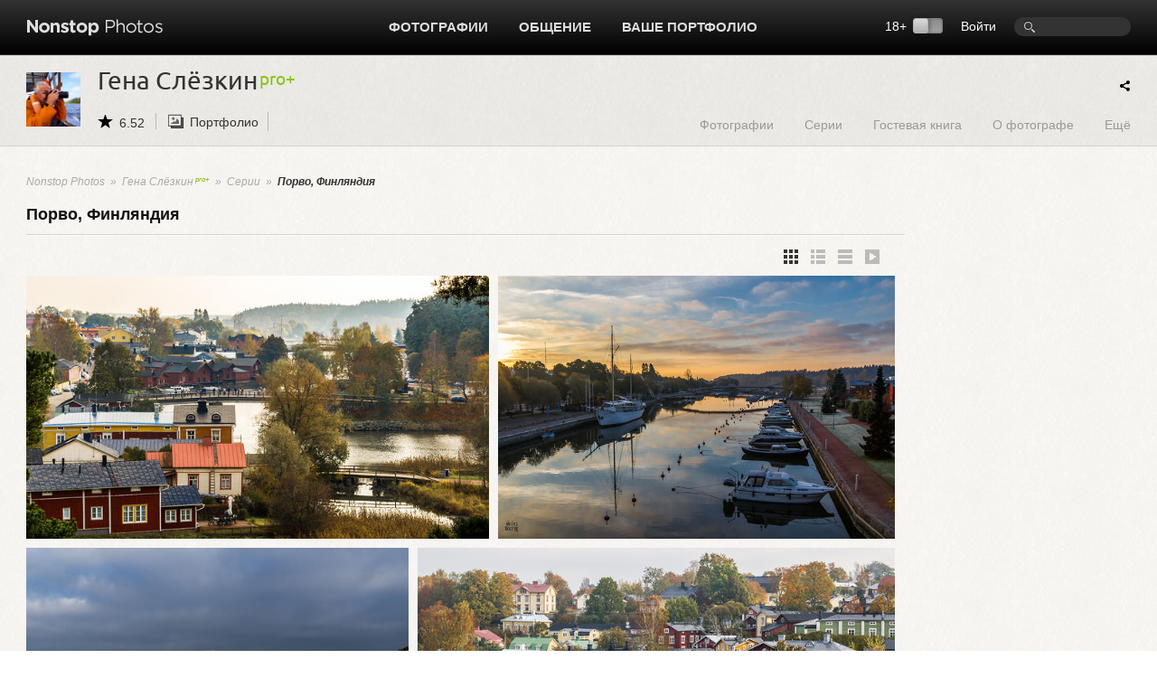

--- FILE ---
content_type: text/html; charset=UTF-8
request_url: https://www.photographer.ru/nonstop/series.htm?id=23378
body_size: 7986
content:
<!DOCTYPE HTML PUBLIC '-//W3C//DTD HTML 4.01 Transitional//EN' 'http://www.w3.org/TR/html4/loose.dtd'>
<html xmlns='http://www.w3.org/1999/xhtml' 
	xmlns:fb='http://ogp.me/ns/fb#' 
	xmlns:og='http://ogp.me/ns#'
	lang='ru' xml:lang='ru'>
<head>


	<title>Nonstop Photos | Гена Слёзкин | Серия: Порво, Финляндия</title>
	<meta name='Keywords' content='' />
	<meta name='Description' content='Художественные и документальные фотосерии участников фотографического сообщества Nonstop Photos. Арт-фотография, фоторепортаж, альтернативные фотопроцессы' />

	<meta http-equiv="content-type" content="text/html; charset=utf-8" />
	<meta name='viewport' content='width=device-width, initial-scale=1.0' />
	<meta name = 'format-detection' content = 'telephone=no'>

<meta property='og:type' content='article' />
<meta property='og:url' content='https://www.photographer.ru/nonstop/series.htm?id=23378' />
<meta property='og:image' content='https://pics.photographer.ru/nonstop/pics/300/840/840551.jpg' />
<meta property='og:title' content='Серия: Порво, Финляндия' />
<meta property='og:description' content='' />


<script>
var _prum = [['id', '51ebfffaabe53d1f5a000000'],
['mark', 'firstbyte', (new Date()).getTime()]];
(function() {
var s = document.getElementsByTagName('script')[0]
, p = document.createElement('script');
p.async = 'async';
p.src = '//rum-static.pingdom.net/prum.min.js';
s.parentNode.insertBefore(p, s);
})();
</script>		
		
	<!-- Google Tag Manager -->
<script>(function(w,d,s,l,i){w[l]=w[l]||[];w[l].push({'gtm.start':
new Date().getTime(),event:'gtm.js'});var f=d.getElementsByTagName(s)[0],
j=d.createElement(s),dl=l!='dataLayer'?'&l='+l:'';j.async=true;j.src=
'https://www.googletagmanager.com/gtm.js?id='+i+dl;f.parentNode.insertBefore(j,f);
})(window,document,'script','dataLayer','GTM-MFQGJTS');</script>
<!-- End Google Tag Manager -->
<script>window.yaContextCb = window.yaContextCb || []</script>
<script src='https://yandex.ru/ads/system/context.js' async></script>
	<link rel='icon' href='https://i.photographer.ru/images/favicon.svg' sizes='any' type='image/svg+xml'>

<script type='text/javascript' src='https://i.photographer.ru/js/jquery.min.js'></script>


<script type='text/javascript' src='https://i.photographer.ru/js/jquery.tools.1.2.7.min.js'></script>

<link type='text/css' href='https://i.photographer.ru/js/smoothness-1.8.11/jquery-ui-1.8.11.custom.css' rel='stylesheet' />
<script type='text/javascript' src='https://i.photographer.ru/js/jquery-ui-1.8.11.custom.min.js'></script>


<script type='text/javascript' src='https://i.photographer.ru/js/jquery.uniform.js'></script>
<link href='https://i.photographer.ru/nonstop/uniform.aristo.css' type='text/css' rel='stylesheet' />

<script type=text/javascript>
var htmlrootpath='';
var language='';
var urlencoded_page_title='%D0%93%D0%B5%D0%BD%D0%B0+%D0%A1%D0%BB%D1%91%D0%B7%D0%BA%D0%B8%D0%BD%3Cspan+class%3D%27upro+plus%27%3E%3C%2Fspan%3E+%7C+%D0%A1%D0%B5%D1%80%D0%B8%D1%8F%3A+%D0%9F%D0%BE%D1%80%D0%B2%D0%BE%2C+%D0%A4%D0%B8%D0%BD%D0%BB%D1%8F%D0%BD%D0%B4%D0%B8%D1%8F';

var user_agent='browser';
var user_pro=parseInt('');

</script>
<script type='text/javascript' src='https://i.photographer.ru/js/my.js?rnd=33'></script>

	<link REL=STYLESHEET TYPE=text/css href='https://i.photographer.ru/css/reset.css' />
	<link REL=STYLESHEET TYPE=text/css href='https://i.photographer.ru/common.css?rnd=44' />
	<link REL=STYLESHEET TYPE=text/css href='https://i.photographer.ru/css/balloon.css?rnd=44' />
	<link REL=STYLESHEET TYPE=text/css href='https://i.photographer.ru/css/nav.css?rnd=4' />
	<link REL=STYLESHEET TYPE=text/css href='https://i.photographer.ru/css/nonstop.css?rnd=35' />

	<link REL='STYLESHEET' TYPE='text/css' href='https://i.photographer.ru/overlay-basic.css?rnd=44' />
	<link REL=STYLESHEET TYPE=text/css href='https://i.photographer.ru/dialog_form.css?rnd=44' />
	
<script type='text/javascript'>
		var htmlrootpath='';
		
//			var ServerName = window.location.hostname.replace('.ru', '').replace('.com', '').split('.').pop();
//			if(ServerName!='photographer') window.location='htt' + 'p://www.phot' + 'ographer.ru';
		
	</script>
<link REL=STYLESHEET TYPE=text/css href='https://i.photographer.ru/css/lenta.css' />
<link REL=STYLESHEET TYPE=text/css href='https://i.photographer.ru/css/series.css?rnd=2' />
<link REL=STYLESHEET TYPE=text/css href='https://i.photographer.ru/css/comments.css' />
<script type='text/javascript'>var picture_id=23378;</script>
<link REL=STYLESHEET TYPE=text/css href='https://i.photographer.ru/css/author.css?rnd=3' />
<script type='text/javascript' src='https://i.photographer.ru/js/jquery.GPlusGallery.vadus.js?rnd=7'></script>
<script type="text/javascript" language=javascript>
<!--
	function form_check(theForm){
		correct=true;
		if (theForm.body.value==""){
			alert("Не заполнено поле «Текст комментария»");
			theForm.body.focus();
			return(false);
		}

		return(true);
	}

//-->
</script>

	
	


	<script  type='text/javascript'>
		$(function() {

	var stlh=parseInt($('.seriesTitle > .left').css('height'));
	$('.seriesTitle').height(stlh);



	var scrolledToLastViewed = false;

	var allowloading = true;
	var getpage = 0;
	var items = new Array();
	var equalWidths = false;

	if(window.location.hash) {
		var hashpage = window.location.hash.match(/page(\d*)/);
		if(hashpage!=null) pageloaded = hashpage[1]; else pageloaded=0;
	} else {
		pageloaded=0;
	}
	
	function showitems(items){
		
		$('.GPlusGallery').GPlusGallery({
			'maxRows':0, 
			'margins':10,
			'showslaves' : true,
			'onFinish':function(){
				$('.GPlusGallery').addClass('loaded');
				//console.log('showitems finished');
				
			},
			'widthCorrection':0,
			'items':items,
			'equalWidths': equalWidths
		});
	};
	
	function loadnext(){
		if($('.GPlusGallery').hasClass('stopped')) return false;
        getpage+=1;

        var lenta_url = document.createElement('a');
        lenta_url.href= '/nonstop/lenta/lenta.php?series_id=23378&perpage=20&page='+getpage;
        var url=lenta_url.protocol + '//' + lenta_url.hostname + lenta_url.port + lenta_url.pathname;
       // console.log(url);

        //getJSON
        var data=getUrlVars(lenta_url.href);
       // console.log(data)


		$.post(url, data,
			function(data) {
				if(data.thumbs==null || getpage>data.total_pages){
					$('.GPlusGallery').addClass('stopped');
					if(getpage==1){
						$('.GPlusGallery').addClass('empty').html('Нет фотографий');
					}
					return false;
				}
				items = items.concat(data.thumbs);

//				console.log('widthsCount='+data.widthsCount);
				
				if(data.widthsCount==1){
					equalWidths=true;
					$('.GPlusGallery').addClass('equalWidths');
				}
				
				

				showitems(items);
				
				
				
				if(getpage>1) history.replaceState({}, getpage, window.location.pathname + window.location.search + '#page'+getpage);
	
				var thpos = $('.GPlusGallery .clearfix').position();
				var residue = $('.GPlusGallery').height() - thpos.top;
			//$('#dbgdiv').html('thpos=' + thpos.top + ', #=' + $('#thumbnailsclear').parent().height() + ', residue=' + residue );

				//console.log('thpos.top='+thpos.top + ', residue='+residue + ', getpage=' + getpage + ', pageloaded=' + pageloaded)
				if(residue>240 || getpage < pageloaded){
				
					loadnext();
				} else {
					
	if (!scrolledToLastViewed) {
		scrolledToLastViewed = true;
		var cacheBuster = new Date().getTime();
		jQuery.ajax({
			url: '/nonstop/lenta/get_last_viewed_picture.php?_=' + cacheBuster,
			type: 'GET',
			dataType: 'json',		
			success: function(data) {
				if (data.lastViewedPictureUrl) {
					console.log('data.lastViewedPictureUrl=' , data.lastViewedPictureUrl);
					var element = $('a[href="' + data.lastViewedPictureUrl + '"]');
					if (element.length) {
                        $('html, body').animate({
                            scrollTop: element.offset().top
                        }, 1000, function(){
                    	console.log('scrolled to ' + element.offset().top);
	                	element.addClass('hover');
						setTimeout(function() {
	                			element.removeClass('hover');
							}, 750)
	                    });
					}
				}
			}

		})


	}

				}


	            setTimeout(function(){
	            	allowloading = true;
	            	showitems(items);
	            }, 500);
			}, 'json'
		);

	}
	loadnext();

	if(window.location.hash) {
	  var hash = window.location.hash;
	  //console.log('hash=' , hash);
	}

	$(window).resize(function () {
	    waitForFinalEvent(function(){
			showitems(items);
			//series_description_on_resize();
			//dbg('width='+$('.GPlusGallery').width())
	    }, 200, 'resizerecalc');
	});

	$('.ajust').on('click', function () {
		//console.log('ajust=');
		showitems(items)
	});
	



	var show_offtopics=false;
	$('a.frepicon').attr('title', 'Ответить').html('Ответить');
	
	$('a.frepicon').live('click touchstart', function(e){
		var item = $(this).parents('.item');
		var margin= parseInt(item.css('margin-left'));
		var id=item.attr('id').substr(1);
		$('.reply_form, .message_preview').remove();
		$('<div><img src=' + htmlrootpath + '/static/design/images/ajax/indicator.gif /></div>').insertAfter(item).addClass('reply_form').load('/system/jquery/nonstop/PictureReplyForm.php?message_id=' + id + '&picture_id=23378&object=series&margin='+margin+'&rand=49301', function(){
			$('.reply_form textarea').focus();
		});
		return false;
	});
	

	$('a.offtop').click(function(){
		var id=$(this).parents('.item').attr('id').substr(1);
		var isofftopic=$(this).parents('.item').is('.offt');
		var mess=isofftopic?'Восстановить это сообщение и все ответы на него из офтопика?':'Убрать это сообщение и все ответы на него в офтопик?';
		var set=isofftopic?0:1;
		if(confirm(mess)){
			$.getScript('/system/jquery/forum_message_offtop_toggle.php3?comments_table=contest_series_messages&id=' + id + '&set=' + set + '&rand=53482');
		}
		return false;
	});



	$('a.toggle_offtopics').click(function(){
		show_offtopics=!show_offtopics;
		if(show_offtopics){
			$('.comments .item.offt').show();
			$(this).html('Скрыть офтопики?');
		} else {
			$('.comments .item.offt').hide();
			$(this).html('Показать офтопики?');
		}
		return false;
	});







	$('.openinlay').click(function(){
		var inlay = $(this).attr('rel');
		if($('.'+inlay).length > 0){
			$('.'+inlay).slideUp(function(){ $(this).remove()});
			$('.openinlay[rel='+inlay+'] span').html('Показать');
			$(this).parent().parent().addClass('bottom_border');
		} else {
			$(this).parent().parent().removeClass('bottom_border');

			$('.openinlay[rel='+inlay+'] span').html('<i class=ajaxIndicator></i>&nbsp;Показать');
			$('<div/>').insertAfter($(this).parent().parent()).
				addClass(inlay).
				addClass('inlay').
				load(htmlrootpath+'/system/jquery/nonstop/' + inlay + '.php?id='+picture_id, function(){ 
				$('.openinlay[rel='+inlay+'] span').html('Скрыть');
					$(this).slideDown();
					$('.'+inlay+' .closer').click(function(){
						$('.openinlay[rel='+inlay+']').click();
					});
				});
		}
		return false;
	});


		console.log('window width = ' + $(window).width());

	});
	</script>



	<link media='screen and (max-width : 1194px)' href='https://i.photographer.ru/css/nonstopMax1194.css?rnd=35' rel='stylesheet' />

</head>
<body >
<!-- Google Tag Manager (noscript) -->
<noscript><iframe src='https://www.googletagmanager.com/ns.html?id=GTM-MFQGJTS'
height='0' width='0' style='display:none;visibility:hidden'></iframe></noscript>
<!-- End Google Tag Manager (noscript) -->
<script>window.yaContextCb = window.yaContextCb || []</script>
<script src='https://yandex.ru/ads/system/context.js' async></script>
<!-- Yandex.RTB R-A-32135-5-->
<script>window.yaContextCb.push(()=>{
  Ya.Context.AdvManager.render({
    type: 'floorAd',
    blockId: 'R-A-32135-5'
  })
})</script>
	


<a class='scrolltotop' href='#'></a>

<div id='all'>
	
		<div id=dfpTopBanner><!--banners[25]=0 GoogleBannersOff= --></div>
	
	<div id='header'>
		<div class='wrapper group'>
			<div class='logo'><a href='/nonstop/'><img src='https://i.photographer.ru/i/nonstop/logo.png' /></a></div>
			<div class='rght'>
				<div class=search><FORM class=mainsearchform method=get action='/nonstop/search/'>
	<input type=text name=q value='' />
	</form>
	</div>
				<div class=user_menu>
		<a class=dialog href=# /registration/login.htm rel=login>Войти</a></div>
				<div class='switch18plus '>
			18&#43; <a title='Показать фотографии 18+. Выбирая этот режим, вы подтверждаете свое совершеннолетие.'_href class='switch18plus-background'>
				<div class='switch18plus-button'></div>
			</a>
		</div>
			</div>
			<div class='cntr'>
				<ul class='nav group'>
					<li class=hover>
						<a href=/nonstop/all.htm>Фотографии</a>
						<div class=pulldown>
							<div class=rah>
<a href='/nonstop/all.htm'>Все фото-категории</a>
<a href='/nonstop/all.htm?section=18'>Альтернативные фотопроцессы</a>
<a href='/nonstop/all.htm?section=9'>Архитектура</a>
<a href='/nonstop/all.htm?section=10'>Документальная фотография</a>
<a href='/nonstop/all.htm?section=5'>Живая природа</a>
<a href='/nonstop/all.htm?section=11'>Мода и стиль</a>
<a href='/nonstop/all.htm?section=3'>Натюрморт</a>
<a href='/nonstop/all.htm?section=4'>Обнаженная натура</a>
<a href='/nonstop/all.htm?section=2'>Пейзаж</a>
<a href='/nonstop/all.htm?section=6'>Повседневная жизнь</a>
							</div>
							<div class=rah>
<a href='/nonstop/all.htm?section=1'>Портрет</a>
<a href='/nonstop/all.htm?section=12'>Спорт</a>
<a href='/nonstop/all.htm?section=17'>Театр и кино</a>
<a href='/nonstop/all.htm?section=13'>Фотоарт</a>
<a href='/nonstop/all.htm?section=14'>Фотожурналистика</a>
<a href='/nonstop/all.htm?section=7'>Эксперимент</a>
<a href='/nonstop/all.htm?section=19'>Цифровая имажинерия</a>
<!--<div class='delimiter'></div>-->
<a href='/nonstop/all.htm?section=15'>Фотография на память</a>
<a href='/nonstop/all.htm?section=16'>Без категории</a>
<a href='/nonstop/all.htm?section=8'>Жизнь Nonstop Photos</a>
							</div>
							<div class='rah gray'>
<a href='/nonstop/series.htm'>Фотосерии</a>
<a href='/nonstop/sites.htm'>Портфолио</a>
<a href='/nonstop/projects/'>Проекты</a>
<a href='/nonstop/exhibitions/'>Выставки</a>
<a href='/nonstop/contests/'>Конкурсы</a>

							</div>
							<i>.</i>
						</div>
					</li>					
					
					<li class=hover>
						<a href=/community/>Общение</a>
						<ul class='group'>
							<li><a href=/forum/>Форум</a></li>
							<li><a href=/nonstop/blog/>Блог</a></li>
							<li><a href=/nonstop/authors.htm>Фотографы</a></li>
							<li><a href=/nonstop/sites.htm>Портфолио</a></li>
							<i>.</i>
						</ul>
					</li>
					<li>
						<a href=/portfolio/>Ваше портфолио</a>
					</li>
					
				</ul>
			</div>
		</div>
		<div class='sh'></div>
	</div>
	<!---->
	
<div class='author_header dark_felt'>

	<div class='wrapper group'>
		<div class=left>
			<div class=portrait style='background-image:url(https://pics.photographer.ru/nonstop/portraits/28143.jpg)'>
			</div>
			<div class=title itemscope itemtype='http://schema.org/Person'>
				<h1>Гена Слёзкин<span class='upro plus'></span></h1>
				<div class='info communicate'>
					<span class='nsicon rating'>6.52</span>
					<a class='portfolio' href=http://slezkin.photographer.ru>Портфолио</a>
					
					
					
				</div>
				<meta itemprop='name' content='Гена Слёзкин' />
				<meta itemprop='image' content='https://pics.photographer.ru/nonstop/portraits/28143.jpg' />
			</div>
		</div>
		<div class=right>
		
<ul class='nav group author_menu'>
	
	<li><a class='photos' href='/nonstop/author.htm?id=28143'>Фотографии</a></li>
	<li><a class='series' href='/nonstop/author/series.htm?id=28143'>Серии</a></li>

	 

	
	
	<li><a class='guestbook' href='/nonstop/author/guestbook.htm?id=28143'>Гостевая книга</a></li>
	<li><a class='about' href='/nonstop/author/about.htm?id=28143'>О фотографе</a></li>
	<li class=s><a class='more' href='#'>Ещё</a>
		<ul class='group'>
			<li><a href='/nonstop/author_tags.htm?id=28143' >Метки</a></li><li><a href='/nonstop/comments/my.htm?id=28143' >Отзывы к фотографиям</a></li><li><a href='/nonstop/comments/ft.htm?id=28143' >Темы на форуме</a></li><li><a href='/nonstop/comments/fm.htm?id=28143' >Сообщения на форуме</a></li><li><a href='/nonstop/comments/bm.htm?id=28143' >Комментарии в блоге</a></li>
			<i>.</i>
		</ul>
	</li>
</ul>
		</div>
		<span id='ya_share' class='ya-share2 yashare-auto-init'></span><script src='https://yastatic.net/es5-shims/0.0.2/es5-shims.min.js'></script>
<script src='https://yastatic.net/share2/share.js'></script>
<script type='text/javascript'>
	var YaShare = Ya.share2('ya_share', {
		content: {
			title: $("meta[property='og\:title']").attr('content')
		},
		theme: {
			services: 'facebook,whatsapp,vkontakte,telegram,viber',
			lang: 'ru',
			size: 's',
			shape: 'round',
			moreButtonType: 'short',
			curtain: true,
			limit: 0,
			bare: false,
			copy: 'last',
  			forceCurtain: true
		}			
	});
</script>
	</div>

</div>

	
	<div class='wrapper mainblock'>
		
<div class='lenta group GPG seriesList'>
	<div class='right'>
		
		<!-- slot # 18 --><div class='GBWrapper '><!--AdFox START-->
	<!--yandex_abezukladnikov-->
	<!--Площадка: photographer.ru / / -->
	<!--Тип баннера: 240x400-->
	<div id='adfox_162885688566465583'></div>
	<script>
	window.yaContextCb.push(()=>{
	Ya.adfoxCode.create({
	ownerId: 285018,
	containerId: 'adfox_162885688566465583',
	params: {
	pp: 'g',
	ps: 'fcud',
	p2: 'hhxh'
	}
	})
	})
	</script></div>
		<!-- slot # 19 --><div class='GBWrapper '><!--AdFox START-->
<!--yandex_abezukladnikov-->
<!--Площадка: photographer.ru / / -->
<!--Тип баннера: 240x400_next-->
<!--Расположение: <низ страницы>-->
<div id='adfox_162893791712039863'></div>
<script>
window.yaContextCb.push(()=>{
	Ya.adfoxCode.create({
		ownerId: 285018,
		containerId: 'adfox_162893791712039863',
		params: {
			pp: 'i',
			ps: 'fcud',
			p2: 'hhxh'
		}
	})
})
</script></div>
	</div>
	<div class='left' style=''>
		<div class='bread_crumbs'>
			<a href=/nonstop/index.htm>Nonstop Photos</a> 
			&nbsp;&raquo;&nbsp; <a href=/nonstop/author.htm?id=28143>Гена Слёзкин<span class='upro plus'></span></a>
		&nbsp;&raquo;&nbsp; <a href=/nonstop/author/series.htm?id=28143>Серии</a> &nbsp;&raquo;&nbsp; <B>Порво, Финляндия</B>
		</div>

		<div class='seriesTitle'>
			<div class='left group'>
				<div class='title'>Порво, Финляндия</div>
				
			</div>
			
		</div>
		
		<div class='hr group' style='margin:8px 0 6px;'></div>
		<div class='tune group'>
			<div class='communicate left'>
				 
				
				
			</div>
			<div class='listswitch right'>
				
				<a class='lists thmb active' href=/nonstop/series.htm?id=23378></a>
				<a class='lists list ' href=/nonstop/series.htm?id=23378&view_style=list></a>
				<a class='lists pics ' href=/nonstop/series.htm?id=23378&view_style=pics></a>
				<a class='lists play ' href=series.htm?id=23378&show=play></a>
			</div>
		</div>
		
		

		<div class='GPlusGallery group'>
			<div class='clearfix' ></div>
		</div>

		

	</div>
</div>

</div>

<div class='series_comments'>
	<div class='wrapper'>
		

<div class='commentsTitle group'>
	<div class='left title'>
		Пока нет комментариев
	</div>
	<div class='right'>
		
		<div class='tune'>
			<ul>
				<i></i>
				<li><A HREF=/pagegen.php3?action=change_options&get_user_option[show_contest_comments]=0>Свернуть комментарии</A></li>
			</ul>
			<i></i>
		</div>
	</div>
</div>
<div class='comments '>


</div>

<div class=only_authorized_can_discuss>
	Участвовать в обсуждении могут только авторизованные пользователи. <br />
	<a href=/registration/login.htm class=dialog rel=login>Войти</a>
	или использовать для авторизации аккаунт 
	<script src='//ulogin.ru/js/ulogin.js'></script>
<div id='uLogin0' data-ulogin='display=small;theme=flat;fields=first_name,last_name;optional=email,bdate,sex;providers=facebook,google,instagram,vkontakte,flickr,twitter;hidden=;redirect_uri=https%3A%2F%2Fwww.photographer.ru%2Fregistration%2Ftoc.php%3Freferer%3D%252Fnonstop%252Fseries.htm%253Fid%253D23378;mobilebuttons=0;'></div>
	<span class='nsicon help'>Внимание<i>Вниманию зарегистрированных участников Nonstop Photos!<br>
Во избежание создания аккаунта-клона, следите за тем, чтобы ваш социальный аккаунт имел тот же email, что и Nonstop-аккаунт. <br>
Случайно созданный аккаунт-клон будет удален.
</i></span>
</div>

	</div>
</div>

<div>


	</div>
	
</div>
	
<div id='footer'>
	<div class='bg'>
		<div class='wrapper'>
			<div class='container group'>
				<div class='col'>
					<a href=/nonstop/all.htm>Фотографии</a>
					<a href=/nonstop/series.htm>Фотосерии</a>
					<a href=/nonstop/projects/>Проекты</a>
					<a href=/nonstop/exhibitions/>Выставки</a>
					<!--<a href=/nonstop/contests/>Конкурсы</a>-->
				</div>
				<div class='col'>
					<a href=/forum/>Форум</a>
					<a href=/nonstop/blog/>Блог</a>
					<a href=/nonstop/authors.htm>Фотографы</a>
					<a href=/nonstop/sites.htm>Сайты-портфолио</a>
				</div>
				<div class='col'>
					<a href=/nonstop/about/welcome.htm>Обзор Nonstop Photos</a>
					<a href=/portfolio/>Создайте свой сайт-портфолио</a>
					<a href=/nonstop/help/>Помощь</a>
					<a href=/about/contacts.htm>Контакты</a>
				</div>
				<div class='col'>
					<a href=/nonstop/about/agreement.htm>Пользовательское соглашение</a>
					<a href=/nonstop/about/offer.htm>Публичная оферта</a>
					<a href=/nonstop/about/confidential.htm>Политика конфиденциальности</a>
					<a href=/about/ad.htm>Реклама на сайте</a>
				</div>
	
				<div class='lastcol'>
					<a href=# class=dialog rel=feedback >Сообщить об ошибке</a>
					
					<div></div>
					<div class='footer_table slinks'></div>				
				</div>
	
			</div>
		</div>
	</div>
	<div class='wrapper'>
		<div class='container copy'>
			<div class='left'>
				<a href=/><img src=https://i.photographer.ru/i/nonstop/photographer.png /></a>
			</div>
			<div class='right'>
				&copy; 1999&mdash;2026 Photographer.Ru&nbsp;&nbsp;&nbsp;|&nbsp;&nbsp;&nbsp;Все права на представленные здесь материалы и фотографии принадлежат их авторам 
			</div>
		</div>
	</div>
</div>



<!-- Common overlay element -->
<div class='simple_overlay content' id='common_overlay' style='display:none;'>
	<div id=common_overlay_content><br /><br /></div>
</div>
<!-- Gallery overlay element -->
<div class="simple_overlay" id="gallery_overlay">
	<a class="prev">prev</a>
	<a class="next">next</a>
	<div class="info"></div>
	<img class="progress" src="https://i.photographer.ru/i/overlay-loading.gif" />
</div>

<div id='mytooltip'></div>
<div id='dialog-confirm' title='Запрос подтверждения'><p></p></div>
<div id='dbgdiv'></div>

<div class=exec_time>Execution time 0.076711 sec</div>
</body>

</html>

--- FILE ---
content_type: text/html; charset=UTF-8
request_url: https://www.photographer.ru/nonstop/lenta/lenta.php
body_size: 1314
content:
{"showslaves init":null,"unset master":null,"count_query":null,"main_query":"SELECT id, name, author_id, comments, protected, rating1 as rating, viewed, section, contest as contest_option, slaves, master\r\n\t\tFROM contest_pictures where \r\n\t\t\tauthor_id not in (select id from users where abused=1) and section<>4 and adult=0 and id in (840551,840020,840003,840362,839904,839901,840378,840665,840387,840167,840676,839837,840709,839985,839836,840675,840710,839778,839908,1015173) and (author_id='' OR hidden=0) \r\n\t\t\r\n\t\t\r\n\t\torder by field(id, 840551,840020,840003,840362,839904,839901,840378,840665,840387,840167,840676,839837,840709,839985,839836,840675,840710,839778,839908,1015173) LIMIT 0, 20","thumbs":[{"title":"\u041c\u043e\u0441\u0442\u0438\u043a\u0438 \u0438 \u041a\u0440\u044b\u0448\u0438","thumbUrl":"https:\/\/pics.photographer.ru\/nonstop\/pics\/650\/840\/840551.jpg","id":"840551","twidth":775,"theight":440,"author":"\u0413\u0435\u043d\u0430 \u0421\u043b\u0451\u0437\u043a\u0438\u043d<span class='upro plus'><\/span>","href":"\/nonstop\/picture.htm?id=840551&series=23378","rating":"0.0","viewed":"239","comments":"0","fave":0,"slaves":""},{"title":"Pearlescent Morning","thumbUrl":"https:\/\/pics.photographer.ru\/nonstop\/pics\/650\/840\/840020.jpg","id":"840020","twidth":664,"theight":440,"author":"\u0413\u0435\u043d\u0430 \u0421\u043b\u0451\u0437\u043a\u0438\u043d<span class='upro plus'><\/span>","href":"\/nonstop\/picture.htm?id=840020&series=23378","rating":"0.0","viewed":"326","comments":"0","fave":0,"slaves":"840003,839985,839984"},{"title":"\u041f\u0440\u0438\u0447\u0430\u043b","thumbUrl":"https:\/\/pics.photographer.ru\/nonstop\/pics\/650\/840\/840003.jpg","id":"840003","twidth":664,"theight":440,"author":"\u0413\u0435\u043d\u0430 \u0421\u043b\u0451\u0437\u043a\u0438\u043d<span class='upro plus'><\/span>","href":"\/nonstop\/picture.htm?id=840003&series=23378","rating":"0.0","viewed":"263","comments":"0","fave":0,"slaves":""},{"title":"A patchwork quilt of Old Porvoo","thumbUrl":"https:\/\/pics.photographer.ru\/nonstop\/pics\/650\/840\/840362.jpg","id":"840362","twidth":827,"theight":440,"author":"\u0413\u0435\u043d\u0430 \u0421\u043b\u0451\u0437\u043a\u0438\u043d<span class='upro plus'><\/span>","href":"\/nonstop\/picture.htm?id=840362&series=23378","rating":"0.0","viewed":"265","comments":"0","fave":0,"slaves":""},{"title":"* * * * *","thumbUrl":"https:\/\/pics.photographer.ru\/nonstop\/pics\/650\/839\/839904.jpg","id":"839904","twidth":664,"theight":440,"author":"\u0413\u0435\u043d\u0430 \u0421\u043b\u0451\u0437\u043a\u0438\u043d<span class='upro plus'><\/span>","href":"\/nonstop\/picture.htm?id=839904&series=23378","rating":"0.0","viewed":"233","comments":"0","fave":0,"slaves":""},{"title":"* * * * *","thumbUrl":"https:\/\/pics.photographer.ru\/nonstop\/pics\/650\/839\/839901.jpg","id":"839901","twidth":692,"theight":440,"author":"\u0413\u0435\u043d\u0430 \u0421\u043b\u0451\u0437\u043a\u0438\u043d<span class='upro plus'><\/span>","href":"\/nonstop\/picture.htm?id=839901&series=23378","rating":"0.0","viewed":"216","comments":"0","fave":0,"slaves":""},{"title":"* * * * *","thumbUrl":"https:\/\/pics.photographer.ru\/nonstop\/pics\/650\/840\/840378.jpg","id":"840378","twidth":664,"theight":440,"author":"\u0413\u0435\u043d\u0430 \u0421\u043b\u0451\u0437\u043a\u0438\u043d<span class='upro plus'><\/span>","href":"\/nonstop\/picture.htm?id=840378&series=23378","rating":"7.0","viewed":"199","comments":"0","fave":0,"slaves":""},{"title":"My favorite Porvoo","thumbUrl":"https:\/\/pics.photographer.ru\/nonstop\/pics\/650\/840\/840665.jpg","id":"840665","twidth":917,"theight":440,"author":"\u0413\u0435\u043d\u0430 \u0421\u043b\u0451\u0437\u043a\u0438\u043d<span class='upro plus'><\/span>","href":"\/nonstop\/picture.htm?id=840665&series=23378","rating":"0.0","viewed":"261","comments":"0","fave":0,"slaves":""},{"title":"\u0420\u044b\u0431\u0430\u043a\u0438 \u0438 \u0420\u0430\u043a\u0438","thumbUrl":"https:\/\/pics.photographer.ru\/nonstop\/pics\/650\/840\/840387.jpg","id":"840387","twidth":664,"theight":440,"author":"\u0413\u0435\u043d\u0430 \u0421\u043b\u0451\u0437\u043a\u0438\u043d<span class='upro plus'><\/span>","href":"\/nonstop\/picture.htm?id=840387&series=23378","rating":"6.5","viewed":"132","comments":"0","fave":0,"slaves":"840378,840362"},{"title":"Porvoo III panorama","thumbUrl":"https:\/\/pics.photographer.ru\/nonstop\/pics\/650\/840\/840167.jpg","id":"840167","twidth":1776,"theight":440,"author":"\u0413\u0435\u043d\u0430 \u0421\u043b\u0451\u0437\u043a\u0438\u043d<span class='upro plus'><\/span>","href":"\/nonstop\/picture.htm?id=840167&series=23378","rating":"0.0","viewed":"255","comments":"0","fave":0,"slaves":""},{"title":"* * * * *","thumbUrl":"https:\/\/pics.photographer.ru\/nonstop\/pics\/650\/840\/840676.jpg","id":"840676","twidth":664,"theight":440,"author":"\u0413\u0435\u043d\u0430 \u0421\u043b\u0451\u0437\u043a\u0438\u043d<span class='upro plus'><\/span>","href":"\/nonstop\/picture.htm?id=840676&series=23378","rating":"6.0","viewed":"141","comments":"0","fave":0,"slaves":""},{"title":"Porvoo II","thumbUrl":"https:\/\/pics.photographer.ru\/nonstop\/pics\/650\/839\/839837.jpg","id":"839837","twidth":1810,"theight":440,"author":"\u0413\u0435\u043d\u0430 \u0421\u043b\u0451\u0437\u043a\u0438\u043d<span class='upro plus'><\/span>","href":"\/nonstop\/picture.htm?id=839837&series=23378","rating":"4.0","viewed":"255","comments":"0","fave":0,"slaves":"839836,839778,839776"},{"title":"* * * * *","thumbUrl":"https:\/\/pics.photographer.ru\/nonstop\/pics\/650\/840\/840709.jpg","id":"840709","twidth":784,"theight":440,"author":"\u0413\u0435\u043d\u0430 \u0421\u043b\u0451\u0437\u043a\u0438\u043d<span class='upro plus'><\/span>","href":"\/nonstop\/picture.htm?id=840709&series=23378","rating":"7.0","viewed":"191","comments":"0","fave":0,"slaves":""},{"title":"* * * * *","thumbUrl":"https:\/\/pics.photographer.ru\/nonstop\/pics\/650\/839\/839985.jpg","id":"839985","twidth":678,"theight":440,"author":"\u0413\u0435\u043d\u0430 \u0421\u043b\u0451\u0437\u043a\u0438\u043d<span class='upro plus'><\/span>","href":"\/nonstop\/picture.htm?id=839985&series=23378","rating":"0.0","viewed":"247","comments":"0","fave":0,"slaves":""},{"title":"Porvoo I","thumbUrl":"https:\/\/pics.photographer.ru\/nonstop\/pics\/650\/839\/839836.jpg","id":"839836","twidth":1663,"theight":440,"author":"\u0413\u0435\u043d\u0430 \u0421\u043b\u0451\u0437\u043a\u0438\u043d<span class='upro plus'><\/span>","href":"\/nonstop\/picture.htm?id=839836&series=23378","rating":"0.0","viewed":"206","comments":"0","fave":0,"slaves":""},{"title":"* * * * *","thumbUrl":"https:\/\/pics.photographer.ru\/nonstop\/pics\/650\/840\/840675.jpg","id":"840675","twidth":664,"theight":440,"author":"\u0413\u0435\u043d\u0430 \u0421\u043b\u0451\u0437\u043a\u0438\u043d<span class='upro plus'><\/span>","href":"\/nonstop\/picture.htm?id=840675&series=23378","rating":"0.0","viewed":"146","comments":"0","fave":0,"slaves":""},{"title":"* * * * *","thumbUrl":"https:\/\/pics.photographer.ru\/nonstop\/pics\/650\/840\/840710.jpg","id":"840710","twidth":688,"theight":440,"author":"\u0413\u0435\u043d\u0430 \u0421\u043b\u0451\u0437\u043a\u0438\u043d<span class='upro plus'><\/span>","href":"\/nonstop\/picture.htm?id=840710&series=23378","rating":"7.5","viewed":"143","comments":"0","fave":0,"slaves":"840709,840676,840675,840674,840665"},{"title":"\u0426\u0435\u043f\u044c \u0441\u043e\u0431\u044b\u0442\u0438\u0439","thumbUrl":"https:\/\/pics.photographer.ru\/nonstop\/pics\/650\/839\/839778.jpg","id":"839778","twidth":285,"theight":440,"author":"\u0413\u0435\u043d\u0430 \u0421\u043b\u0451\u0437\u043a\u0438\u043d<span class='upro plus'><\/span>","href":"\/nonstop\/picture.htm?id=839778&series=23378","rating":"0.0","viewed":"362","comments":"0","fave":0,"slaves":""},{"title":"* * * * *","thumbUrl":"https:\/\/pics.photographer.ru\/nonstop\/pics\/650\/839\/839908.jpg","id":"839908","twidth":1083,"theight":440,"author":"\u0413\u0435\u043d\u0430 \u0421\u043b\u0451\u0437\u043a\u0438\u043d<span class='upro plus'><\/span>","href":"\/nonstop\/picture.htm?id=839908&series=23378","rating":"5.0","viewed":"257","comments":"0","fave":0,"slaves":""},{"title":"\u0413\u043e\u0440\u043e\u0434\u043e\u043a \u043d\u0430 \u0440\u0435\u0447\u043a\u0435.","thumbUrl":"https:\/\/pics.photographer.ru\/nonstop\/pics\/650\/1015\/1015173.jpg","id":"1015173","twidth":676,"theight":440,"author":"\u0413\u0435\u043d\u0430 \u0421\u043b\u0451\u0437\u043a\u0438\u043d<span class='upro plus'><\/span>","href":"\/nonstop\/picture.htm?id=1015173&series=23378","rating":"0.0","viewed":"76","comments":"0","fave":0,"slaves":"1015172,1015171,1015170,1015169"}],"total_pages":1,"found_items":"20"}

--- FILE ---
content_type: text/css
request_url: https://i.photographer.ru/css/series.css?rnd=2
body_size: 2073
content:
a{
    color: #999999;
}

.author.series .left{
	float:none;
	margin-right: 240px;
}
.author.series .right{
	width: 240px;
}

.author.series .item{
	float:left;
	width:258px;
	height:323px;
	margin:0 30px 30px 0;
	border:1px #E6E5E2 solid;
	position:relative;
	background: #fff;
}
.author.series .item a, .author.series .item a:hover{
	text-decoration:none;
}
.author.series .item .preview{
	width:258px;
	height:196px;
	background: transparent url(../i/trans.gif) no-repeat center center;
	background-size:cover;
}
.author.series .item .info{
	text-align:center;
}
.author.series .item .info .title{
	height:auto;
	max-height:70px;
	padding:10px 10px 0 10px;
	overflow: hidden;
    text-overflow: ellipsis;
   /* white-space: nowrap;*/
	color:#333333;
	font-size:15px;
	font-weight:bold;
}
.author.series .item .info .author{
	height:20px;
	padding:0 10px 0 10px;
	overflow: hidden;
    text-overflow: ellipsis;
    white-space: nowrap;
	color:#666666;
	font-size:15px;
	font-weight:normal;
}
.author.series .item .info .num{
	font-size:13px;
	color:#777777;
}
.author.series .item .controls{
	position:absolute;
	left:0px;
	bottom:-4px;
	display:none;
}
.author.series .item .controls.mobile{
	bottom:0;
	width: 258px;
	height: 120px;
}
.author.series .item .controls.mobile ul{
	top:124px;
}

.author.series .item:hover .controls{
	display:block;
}
.author.series .item .icons{
	position:absolute;
	right:5px;
	bottom:9px;
}
.author.series .item .nsicon.protected {
	float:right;
	margin:0 2px;
	background-position: 2px -769px;
}
.author.series .item .nsicon.exclamation {
	margin:0 2px;
	float:right;
}



.seriesTitle{
	margin:5px 0 0 0;
	height:56px;
}
.lenta.GPG > .left .seriesTitle{
	margin-right:28px;
}
.lenta > .left .hr{
	margin:20px 0 20px 0;
}
.lenta.GPG > .left .hr{
	margin:20px 28px 20px 0;
}

.lenta > .left .hr.prestream{
	margin:3px 0 20px 0;
	
}

.seriesTitle .left{
	width:360px;
}
.seriesTitle .seriesDescription{
	margin-left:380px;
	color:#333333;
	height:21px;
	overflow:hidden;
}
.seriesTitle .seriesDescription.ellipsis{
	white-space: nowrap;
	text-overflow: ellipsis;
}

.seriesDescription a.showall{
	color:#999999;
	font-style: italic;
}
.sdexpand{
	display:inline-block;
	float:right;
	cursor:pointer;
	margin:-19px -16px 0 0;
}

.seriesTitle .title{
	font-size:18px;
	font-weight:bold;
	color:#111111;
}

.seriesTitle .created{
	font-size:12px;
	color:#666666;
}

.seriesTitle .communicate{ 
	margin-top:5px;
	float:right;
	width:200px;
	text-align:right;
}




.picAuthor{
	margin-top:10px;
	font-size: 15px;
	font-weight: bold;
	padding-bottom:20px;
}
.picAuthor span.unknown{
	font-weight: normal;
	color: #686868;
	font-size: 13px;
}
.picAuthor .info, .picAuthor .info a{
	font-size: 13px;
	color:#868686;
	font-weight: normal;
}
.picAuthor span.avatar, .viewersList span.avatar{
	display:inline-block;
	background: transparent url(../i/trans.gif) no-repeat center center;
	background-size:cover;
	margin:0 10px 0 0;
	width:25px;
	height:25px;
	vertical-align:middle;
}

.picAuthor a.nsicon.love{
	height: 20px;
	margin: 0 0 0 8px;
	width: 16px;
	background-position:0 -120px;
    display: inline-block;
    font-size: 0;
    overflow: hidden;
    vertical-align: top;
}

.vote_form{
	padding:20px 0;
    font-size: 14px;
	color:#333333;
}

.vote_form .helpinfo{
	display:none;
}

.vote_form table{
	width:100%;
}
.vote_form table td{
	width:8%;
    font-size: 14px;
    color:#545454;
    height:20px;
    border-right:1px #D3D3CC solid;
    text-align:center;
    vertical-align:middle;
}
.vote_form table td a{
	display:inline-block;
	width:36px;
	height:25px;
	background:transparent;
    color:#545454;
    padding:10px 0 0 0;
    text-align:center;
    margin:-15px 0;
}
.vote_form table td a:hover{
	background:#DF4F32;
	color:#fff;
	text-decoration:none;
}
.vote_form table td:first-child{
    text-align:left;
	font-size: 18px;
    color:#111111;
	font-weight: bold;
}
.vote_form table td:last-child{
    border-right:none;
}
.palka{
	color:#DDDDDD;
	padding:0 5px 0 8px;
}

.pictureStats, .pictureTagsSearch{
	padding:0 30px 20px 30px;
	display:none;
}

.viewersList{
	margin-top:20px;
}
.viewersList>div{
	float:left;
	width:160px;
	height:25px;
	margin: 0 20px 20px 0;
}
.viewersList>div .author_name{
	display:inline-block;
	width:125px;
	height:20px;
	overflow:hidden;
	text-overflow:ellipsis;
	white-space: nowrap;
	vertical-align:middle;
}

.picTags{
	padding:20px 0;
    font-size: 14px;
	color:#666666;
}
.nsicon.tags {
    display: inline-block;
    height: 16px;
    width: 16px;
    vertical-align: baseline;
    background-position: 0 -555px;
    margin: 6px 6px -4px 0;
    vertical-align: baseline;
}
.series_comments{
	background: url(../i/nonstop/bg_dark_felt.png) 0 0;
	padding:20px 0;
	border-top:1px #D4D2CD solid;
}
.series_comments .wrapper{
	max-width:1200px;
}

.series_controls{
	display:inline-block;
	margin-top:5px;
}
.filters{
	height: 35px;
}
.listswitch {
    padding-top:9px;;
}
.lenta.seriesList .tune {
    height: 38px;
}
.tune .communicate > a.pressbutton {
    background-color: #fff;
    border: 1px solid #c3c3c3;
    border-radius: 15px;
    height: 30px;
    margin: 0 7px 0 0;
    position: relative;
    width: 30px;
}
.tune .communicate > a.pressbutton > span{
	position:absolute;
	left:6px;
	top:7px;
	height: 16px;
	width: 20px;
}
.tune .communicate > a.pressbutton > span.nsicon.love { background-position: 0 -23px; left:7px; top:7px; }
.tune .communicate > a.pressbutton > span.nsicon.message { background-position: 0 -49px; left:7px; top:9px; height: 21px; }

.tune .communicate > a.pressbutton:hover > span.nsicon.love,
.tune .communicate > a.pressbutton > span.nsicon.love.following,
.tune .communicate > a.pressbutton.following > span.nsicon.love {
    background-position: 0 -122px;
}
.tune .communicate > a.pressbutton:hover > span.nsicon.message{
    background-position: 0 -148px;
}

.tune .communicate .yashare-auto-init {
	width:30px;
	height:30px;
	border:1px #c3c3c3 solid;
	border-radius:15px;
	background-color:#fff;
	position:relative;
    display: inline-block;
    margin: 0 7px 0 0;
    vertical-align: top;
}
.tune .communicate .yashare-auto-init .b-share {
	position:absolute;
	left:8px;
	top:4px;
}

.tune .cogwheel.controls {
    display: inline-block;
    margin: 0 5px 0 0;
    text-align: left;
    vertical-align: bottom;
}
.tune .cogwheel i {
    background-color: #fff;
    border: 1px solid #c3c3c3;
    border-radius: 15px;
    top: -2px;
}

.author.series .sortablethumbs .item{
	border:1px dashed #b0b0b0;
	cursor: move;
	padding: 0;
}
.author.series .sortablethumbs .item a.zap{
	cursor: pointer;
	background-color:#fff;
}

--- FILE ---
content_type: application/javascript
request_url: https://i.photographer.ru/js/jquery.GPlusGallery.vadus.js?rnd=7
body_size: 3176
content:
/* Author: Florian Maul */

//var GPlusGallery = (function($) {
(function($){
	$.fn.GPlusGallery = function(options){

		var settings = $.extend( {
			'maxRows' : 0,
			'margins' : 3,
			'showslaves' : true,
			'onFinish': function(){},
			'widthCorrection':21,
			'showPicinfo':true,
			'nofollow':false,
			'equalWidths':false,
			'items' : {}
		}, options);
	
		var rowCounter = 0;
		/* ------------ PRIVATE functions ------------ */
	
		/** Utility function that returns a value or the defaultvalue if the value is null */
		var $nz = function(value, defaultvalue) {
			if( typeof (value) === undefined || value == null) {
				return defaultvalue;
			}
			return value;
		};
		
		
		/**
		 * Takes images from the items array (removes them) as 
		 * long as they fit into a width of maxwidth pixels.
		 *
		 * @method buildImageRow
		 */
		var buildImageRow = function(maxwidth, items) {

			var row = [], len = 0, netlen =0;
			
			// each image a has a 3px margin, i.e. it takes 6px additional space
			var marginsOfImage = settings.margins;
	
			//console.log(settings.equalWidths);
	
			// Build a row of images until longer than maxwidth
			while(items.length > 0 && len < maxwidth) {
				var item = items.shift();
				row.push(item);
				len += (item.twidth + marginsOfImage);
				netlen += item.twidth;
			}
	
			// calculate by how many pixels too long?
			var delta = len - maxwidth;
	
			// if the line is too long, make images smaller
			if(row.length > 0 && delta > 0) {
	
				//* надо пропорционально уменьшить по высоте все фотки этого ряда (с учетом паддинга)
				var allspaceswidth=marginsOfImage*row.length;
				var proportion = (maxwidth-allspaceswidth) / netlen;
				//console.log('proportion: ' + proportion)
	
	
				var itog = 0;
				for(var i in row) {
					item = row[i];
					item.rowCounter=rowCounter;
					item.vheight = Math.floor(item.theight * proportion);
	
					// shrink the width of the image пропорционально
					item.vwidth = Math.floor(item.twidth * proportion);
					
					itog += item.vwidth+marginsOfImage;
				}
				//console.log('row ' + rowCounter + '(' + row.length + '): ' + itog);
				
			} else {
				// all images fit in the row, set vx and vwidth
				for(var i in row) {
					item = row[i];
					item.vwidth = item.twidth;
					item.vheight = item.theight;
				}
			}
					//console.log('row: ', row)
	
			return row;
		};
		
		/**
		 * Creates a new thumbail in the image area. An attaches a fade in animation
		 * to the image. 
		 */
		var createImageElement = function(parent, item) {
			var imageContainer = $('<div class="imageContainer"/>').
				css('margin', '0 ' + settings.margins + 'px ' + settings.margins + 'px 0').
				css("width", ""+$nz(item.vwidth, 120)+"px").
				css("height", ""+$nz(item.vheight, 120)+"px");
			if(item.cat!=undefined) imageContainer.addClass(item.cat);
			if(item.rowCounter!=undefined) imageContainer.attr('rowCounter', item.rowCounter);
	
			var link = $('<a class="viewImageAction" href="' + item.href + '"' + (settings.nofollow?' rel="nofollow"':'') + '/>');
			//link.click(function() {
				//alert("clicked");
				//return false;
			//});
			
			var img = $("<img/>");
			img.attr("src", "" + item.thumbUrl + ""); //thumbs/
			//img.attr("title", item.title);
			img.css("width", "" + $nz(item.vwidth, 120) + "px");
			img.css("height", "" + $nz(item.vheight, 120) + "px");
			img.hide();
			link.append(img);
			if( typeof user_pro === 'undefined' || user_pro === null ){
			    user_pro = 0;
			}


			if(settings.showPicinfo){
				var picinfo =$("<div/>").html(
					'<div class=title>' + item.title + '</div>' +
					'<div class=author_name>' + item.author + '</div>' + 
					'<div class=data>' + 
						(item.edit?(
							'<div class=cogwheel><ul class=uc>' + 
								'<li><a href=# class=dialog rel="nonstop/group_ops" data="submodule=edit&ids='+item.edit+'">Редактировать информацию (название, описание, метки)</a></li>' +
								'<li><a href=# class=dialog rel="nonstop/group_ops" data="submodule=section&ids='+item.edit+'">Изменить категорию</a></li>' +
								(user_pro?
									'<li><a href=# class=dialog rel="nonstop/group_ops" data="submodule=big&ids='+item.edit+'">Добавить увеличенную версию</a></li>':'')+
								'<li><a href=# class=dialog rel="nonstop/group_ops" data="submodule=bgcolor&ids='+item.edit+'">Задать цвет фона для полноэкранной версии</a></li>' +
								'<li><a href=# class=dialog rel="nonstop/group_ops" data="submodule=select_talks&ids='+item.edit+'">Настроить обсуждение</a></li>' +
								'<li><a href=# class=dialog rel="nonstop/group_ops" data="submodule=subscribe&ids='+item.edit+'">Настроить подписку</a></li>' +
								'<li><a href=# class=dialog rel="nonstop/group_ops" data="submodule=select_series&ids='+item.edit+'">Включить в серию</a></li>' +
								'<li><a href=# class=dialog rel="nonstop/group_ops" data="submodule=project&ids='+item.edit+'">Участие в проектах</a></li>' +
								'<li><a href=# class=dialog rel="nonstop/group_ops" data="submodule=contest&ids='+item.edit+'">Участие в конкурсах</a></li>' +
								'<li><a href=# class=dialog rel="' + 
									(user_pro||item.protected?('nonstop/group_ops" data="submodule=privacy&ids='+item.edit):'getpro') +
									'">Настроить приватность</a></li>' +
								'<li class=r><a href=# class=dialog rel="nonstop/group_ops" data="submodule=zap_pictures_list&ids='+item.edit+'">Удалить</a></li>' +
							'</ul><i></i></div>'
							):'') +
						'<span class=rating title=\'Рейтинг\'>' + item.rating + '</span>' +
						'<span class=viewed title=\'Просмотры\'>' + item.viewed + '</span>' +
						'<span class=comments title=\'Комментарии\'>' + item.comments + '</span>' +
						'<span class=fave title=\'В альбомах\'>' + item.fave + '</span>' +
					'</div>'
				);
				picinfo.attr("class", 'picinfo');
				link.append(picinfo);
			}
			imageContainer.append(link);
	
			if(item.slaves!='' && !settings.showslaves ){
				var slaves_array=item.slaves.split(',');
				var slaves_num = slaves_array.length;
				if(slaves_num>1){
					var slavesinfo =$("<div/>").addClass('slaves').html('+'+slaves_num).attr('rel', item.id);
					imageContainer.append(slavesinfo);
				}
			}
	
			// fade in the image after load
			img.bind("load", function () { 
				$(this).fadeIn(500); 
			});
	
			parent.find(".clearfix").before(imageContainer);
			item.el = imageContainer;
			return imageContainer;
		};
		
		/**
		 * Updates an exisiting tthumbnail in the image area. 
		 */
		var updateImageElement = function(item) {
			var imageContainer = item.el;
			var img = imageContainer.find("img:first");
	
			imageContainer.css("width", "" + $nz(item.vwidth, 120) + "px");
			imageContainer.css("height", "" + $nz(item.vheight, 120) + "px");
			if(item.rowCounter!=undefined) imageContainer.attr('rowCounter', item.rowCounter);
	
			img.css("width", "" + $nz(item.vwidth, 120) + "px");
			img.css("height", "" + $nz(item.vheight, 120) + "px");
	
		};	
			
		/* ------------ PUBLIC functions ------------ */
    	return this.each(function() {
			var imageContainer = $(this);
			var realItems = settings.items;

			// reduce width by 1px due to layout problem in IE
			var containerWidth = imageContainer.width() - settings.widthCorrection; //### было 1!
			//console.log('widthCorrection='+ settings.widthCorrection);
			//console.log('containerWidth='+ containerWidth);
			// Make a copy of the array
			var items = realItems.slice();
		
			// calculate rows of images which each row fitting into
			// the specified windowWidth.
			var rows = [];
			while(items.length > 0) {

				if (settings.maxRows === 0 || settings.maxRows > rowCounter){
					rows.push(buildImageRow(containerWidth, items));
					rowCounter += 1;
					//console.log(rowCounter);
				} else {
					break;
				}
			}  
			for(var r in rows) {
				for(var i in rows[r]) {
					var item = rows[r][i];
//					console.log('r='+r+ ', rowCounter='+(rowCounter-1)+', equalWidths='+settings.equalWidths);
					if(r==rowCounter-1 && settings.equalWidths){
						item.vwidth = rows[0][0].vwidth;
						item.vheight = rows[0][0].vheight;
//						console.log(item);
					}

					if(item.el) {
						// this image is already on the screen, update it
						updateImageElement(item);
					} else {
						// create this image
						createImageElement(imageContainer, item);
					}

				}
			}
			
			settings.onFinish();
			
		});
   }

})(jQuery);
